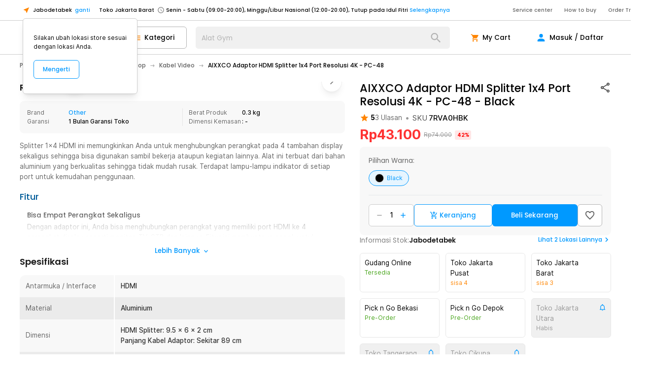

--- FILE ---
content_type: application/x-javascript
request_url: https://static.jakartanotebook.com/frontend/_next/static/FmYA9xZzyvz0pzfuIPNWa/_buildManifest.js
body_size: 1454
content:
self.__BUILD_MANIFEST=function(s,a,c,e,t,u,i,h,n,o,d,r,g,l,p,b,k,f,j,m,y,_){return{__rewrites:{afterFiles:[{has:[{type:h,key:"o",value:d},{type:h,key:"p",value:g},{type:h,key:"r",value:"(?<region>[a-z]{2})"}],source:l,destination:n},{has:[{type:h,key:"o",value:d},{type:h,key:"p",value:g}],source:l,destination:n},{has:n,source:"/graphql/:path*",destination:n},{has:n,source:"/auth",destination:"/auth/login"}],beforeFiles:[],fallback:[]},__routerFilterStatic:{numItems:1,errorRate:1e-4,numBits:20,numHashes:14,bitArray:[1,0,0,a,a,a,a,c,c,a,c,c,c,a,a,c,a,a,a,a]},__routerFilterDynamic:{numItems:c,errorRate:1e-4,numBits:c,numHashes:NaN,bitArray:[]},"/":[b,"static/chunks/1549-d7b5e072cb79f564.js",s,"static/chunks/pages/index-88661a153a580ffe.js"],"/404":["static/chunks/pages/404-ca4aeef136d6662f.js"],"/_error":["static/chunks/pages/_error-058995cafd141b46.js"],"/auth/change-password":["static/chunks/pages/auth/change-password-0305e315d72508a5.js"],"/auth/delete/[code]":[s,"static/chunks/pages/auth/delete/[code]-1491868cb6f7918b.js"],"/auth/email-update/[code]":[s,"static/chunks/pages/auth/email-update/[code]-664ffbcbbcf438f0.js"],"/auth/logout":["static/chunks/pages/auth/logout-de7a23a2586989a2.js"],"/auth/not-verified":[s,"static/chunks/pages/auth/not-verified-0be02a8008a4e5af.js"],"/auth/password-recovery/[code]":[s,"static/chunks/pages/auth/password-recovery/[code]-851050b913266f83.js"],"/auth/social-login":["static/chunks/pages/auth/social-login-0170ba793d7a496c.js"],"/auth/social-logout":["static/chunks/pages/auth/social-logout-bccfe9c0498a0a96.js"],"/auth/verification/[[...codes]]":[s,"static/chunks/pages/auth/verification/[[...codes]]-4b9a8178632bfa5f.js"],"/auth/[type]":["static/chunks/pages/auth/[type]-4011cccb4905eaa3.js"],"/best-buy":[e,u,s,t,i,"static/chunks/pages/best-buy-2429f7c75f137e44.js"],"/brand/[[...slug]]":[e,u,s,t,i,"static/chunks/pages/brand/[[...slug]]-a951d62d0a050aba.js"],"/cari/[[...slug]]":[e,u,s,t,i,"static/chunks/pages/cari/[[...slug]]-621d4b5f56f28d87.js"],"/cart":["static/chunks/3745-52dd3c7c4575daff.js",s,"static/chunks/pages/cart-7747d55d3b128282.js"],"/category/[[...slug]]":[e,u,s,t,i,"static/chunks/pages/category/[[...slug]]-ba8e12a0a5028053.js"],"/checkout/[[...slug]]":[e,k,s,t,f,"static/chunks/pages/checkout/[[...slug]]-8d969e549d6ff8d0.js"],"/coming-soon":[j,s,m,"static/chunks/pages/coming-soon-a098741494a95fca.js"],"/contact":[s,"static/chunks/pages/contact-ca908b65cd05969c.js"],"/contact-sales/[[...slug]]":[y,s,"static/css/c214b28960520467.css","static/chunks/pages/contact-sales/[[...slug]]-f2d0c9336e5b2829.js"],"/healthcheck":["static/chunks/pages/healthcheck-2b804d35db2a2b53.js"],"/help/[[...slug]]":[s,"static/chunks/pages/help/[[...slug]]-715e6e609d065fdd.js"],"/just-arrived":[e,u,s,t,i,"static/chunks/pages/just-arrived-53ceeb2baa94b3f3.js"],"/member/address":[e,k,s,f,"static/chunks/pages/member/address-f83cfd59417bce7e.js"],"/member/purchase_history":["static/chunks/7677-d5e11d70f418cc1e.js",s,"static/chunks/pages/member/purchase_history-d60813df44385790.js"],"/member/watch_list":["static/chunks/888-4fe8612d4c4887d6.js",s,"static/chunks/pages/member/watch_list-21ae2fe827e4b292.js"],"/p/[[...slug]]":[y,_,"static/chunks/4559-76b738f204939725.js",s,"static/css/fdc285d641465986.css","static/chunks/pages/p/[[...slug]]-62e79c5b9448ac9e.js"],"/popular/[[...slug]]":[e,u,s,t,i,"static/chunks/pages/popular/[[...slug]]-0c6f05f15f03baaa.js"],"/sale/[[...slug]]":[s,"static/chunks/pages/sale/[[...slug]]-3c329fa303c706b6.js"],"/search":[e,u,s,t,i,"static/chunks/pages/search-d7165abc8e32e022.js"],"/tag/[[...slug]]":[e,u,s,t,i,"static/chunks/pages/tag/[[...slug]]-49e08cdf186301b8.js"],"/video-shopping/[[...id]]":["static/chunks/45eb6379-5a8889051111a16b.js",_,b,"static/chunks/5685-04eccc34dd1ddc3b.js",s,"static/chunks/pages/video-shopping/[[...id]]-c50b72a81a6fb28c.js"],"/whats-new":[j,s,m,"static/chunks/pages/whats-new-d7c376b0a8b60315.js"],sortedPages:["/","/404","/_app","/_error","/auth/change-password","/auth/delete/[code]","/auth/email-update/[code]","/auth/logout","/auth/not-verified","/auth/password-recovery/[code]","/auth/social-login","/auth/social-logout","/auth/verification/[[...codes]]","/auth/[type]","/best-buy","/brand/[[...slug]]","/cari/[[...slug]]","/cart","/category/[[...slug]]","/checkout/[[...slug]]","/coming-soon","/contact","/contact-sales/[[...slug]]","/healthcheck","/help/[[...slug]]","/just-arrived","/member/address","/member/purchase_history","/member/watch_list","/p/[[...slug]]","/popular/[[...slug]]","/sale/[[...slug]]","/search","/tag/[[...slug]]","/video-shopping/[[...id]]","/whats-new"]}}("static/chunks/3059-fd07a9c9d894c2af.js",1,0,"static/chunks/8553-88b423e3652a52c5.js","static/chunks/5024-1073c4e4a5702c05.js","static/chunks/5345-e4b4e33510671805.js","static/chunks/7416-a93f077ebe9ab50b.js","query",void 0,"o","(?<orgid>\\d*)","p","(?<projectid>\\d*)","/pr9sqtbu(/?)",1e-4,"static/chunks/6961-a1e82759081214d7.js","static/chunks/2436-5376f0334f99556d.js","static/chunks/2406-7aca4dcf6bb47ed9.js","static/chunks/6126-158515660d336a7c.js","static/chunks/3620-1a17419018d718a8.js","static/chunks/9382-9587c1bc95788d99.js","static/chunks/3992-7985236b83aee30c.js"),self.__BUILD_MANIFEST_CB&&self.__BUILD_MANIFEST_CB();